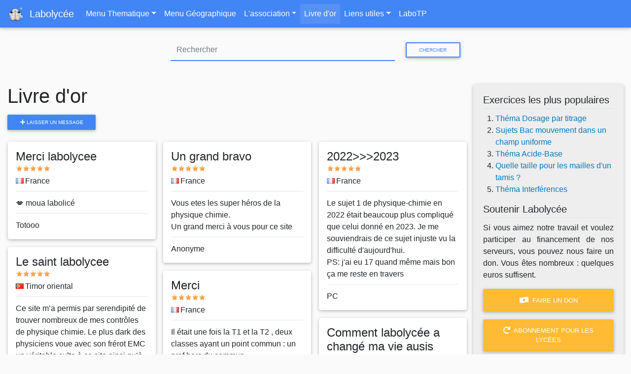

--- FILE ---
content_type: text/html; charset=UTF-8
request_url: https://prod.labolycee.org/livre-d-or
body_size: 54765
content:
<!DOCTYPE html>
<html lang="fr" dir="ltr" prefix="content: http://purl.org/rss/1.0/modules/content/  dc: http://purl.org/dc/terms/  foaf: http://xmlns.com/foaf/0.1/  og: http://ogp.me/ns#  rdfs: http://www.w3.org/2000/01/rdf-schema#  schema: http://schema.org/  sioc: http://rdfs.org/sioc/ns#  sioct: http://rdfs.org/sioc/types#  skos: http://www.w3.org/2004/02/skos/core#  xsd: http://www.w3.org/2001/XMLSchema# ">
  <head>
    <meta charset="utf-8" />
<noscript><style>form.antibot * :not(.antibot-message) { display: none !important; }</style>
</noscript><meta name="geo.placename" content="France" />
<meta name="geo.region" content="FR" />
<meta http-equiv="content-language" content="fr" />
<link rel="canonical" href="https://prod.labolycee.org/livre-d-or" />
<meta name="Generator" content="Drupal 8 (https://www.drupal.org)" />
<meta name="MobileOptimized" content="width" />
<meta name="HandheldFriendly" content="true" />
<meta name="viewport" content="width=device-width, initial-scale=1, shrink-to-fit=no" />
<meta http-equiv="x-ua-compatible" content="ie=edge" />
<link rel="shortcut icon" href="/sites/default/files/rubon3_0.png" type="image/png" />

    <title>Livre d&#039;or | Labolycée</title>
    <link rel="stylesheet" media="all" href="/sites/default/files/css/css_FiRFrYlCfZGSjbN8NUw8ULnL88XIq5iCyZY0uPE6ez8.css" />
<link rel="stylesheet" media="all" href="/sites/default/files/css/css_rGdon1qchrO1osJDFPAqL0-mZ40Xp9buD_Ld_p6dF70.css" />

    
<!--[if lte IE 8]>
<script src="/sites/default/files/js/js_VtafjXmRvoUgAzqzYTA3Wrjkx9wcWhjP0G4ZnnqRamA.js"></script>
<![endif]-->

  </head>
  <body class="layout-one-sidebar layout-sidebar-second page-view-livre-d-or grey lighten-5 path-livre-d-or">
    <a href="#main-content" class="visually-hidden focusable skip-link">
      Aller au contenu principal
    </a>
    
      <div class="dialog-off-canvas-main-canvas" data-off-canvas-main-canvas>
    <div id="page-wrapper">
  <div id="page">
    <header id="header" class="header" role="banner" aria-label="Entête du site">
                      <nav class="navbar navbar-dark bg-primary navbar-expand-lg" id="navbar-main">
                              <a href="/" title="Accueil" rel="home" class="navbar-brand">
              <img src="/sites/default/files/rubon3_0.png" alt="Accueil" class="img-fluid d-inline-block align-top" />
            <span class="ml-2 d-inline">Labolycée</span>
    </a>
    

                          <button class="navbar-toggler navbar-toggler-right" type="button" data-toggle="collapse" data-target="#CollapsingNavbar" aria-controls="CollapsingNavbar" aria-expanded="false" aria-label="Toggle navigation"><span class="navbar-toggler-icon"></span></button>
              <div class="collapse navbar-collapse" id="CollapsingNavbar">
                  <section class="region region-primary-menu">
    <nav role="navigation" aria-labelledby="block-labolycee-main-menu-menu" id="block-labolycee-main-menu" class="block block-menu navigation menu--main">
            
  <h2 class="sr-only" id="block-labolycee-main-menu-menu">Navigation principale</h2>
  

        
              <ul block="block-labolycee-main-menu" class="clearfix nav navbar-nav">
                    <li class="nav-item menu-item--expanded dropdown">
                          <a href="/menu-thematique" class="nav-link dropdown-toggle nav-link--menu-thematique" data-toggle="dropdown" aria-expanded="false" aria-haspopup="true">Menu Thematique</a>
                        <ul class="dropdown-menu">
                    <li class="dropdown-item">
                          <a href="/menu-thematique/90/90/90/90" class="nav-link--menu-thematique-90-90-90-90" data-drupal-link-system-path="menu-thematique/90/90/90/90">1ère EC Enseignement Scientifique</a>
              </li>
                <li class="dropdown-item">
                          <a href="/menu-thematique/88/88/88/88" class="nav-link--menu-thematique-88-88-88-88" data-drupal-link-system-path="menu-thematique/88/88/88/88">1ère EC Spécialité Physique Chimie</a>
              </li>
                <li class="dropdown-item">
                          <a href="/menu-thematique/91/91/91/91" class="nav-link--menu-thematique-91-91-91-91" data-drupal-link-system-path="menu-thematique/91/91/91/91">Tale EC Enseignement Scientifique</a>
              </li>
                <li class="dropdown-item">
                          <a href="/menu-thematique/89/89/89/89" class="nav-link--menu-thematique-89-89-89-89" data-drupal-link-system-path="menu-thematique/89/89/89/89">Tale Spécialité Physique Chimie</a>
              </li>
                <li class="dropdown-item">
                          <a href="/menu-thematique/5/5/5/5" class="nav-link--menu-thematique-5-5-5-5" data-drupal-link-system-path="menu-thematique/5/5/5/5">Bac S 2013-2020</a>
              </li>
                <li class="dropdown-item">
                          <a href="/menu-thematique/8/8/8/8" class="nav-link--menu-thematique-8-8-8-8" data-drupal-link-system-path="menu-thematique/8/8/8/8">Bac S 2003-2012</a>
              </li>
        </ul>
  
              </li>
                <li class="nav-item">
                          <a href="/menu-geographique-0" class="nav-link nav-link--menu-geographique-0" data-drupal-link-system-path="node/3507">Menu Géographique</a>
              </li>
                <li class="nav-item menu-item--expanded dropdown">
                          <a href="" class="nav-link dropdown-toggle nav-link-" data-toggle="dropdown" aria-expanded="false" aria-haspopup="true">L&#039;association</a>
                        <ul class="dropdown-menu">
                    <li class="dropdown-item">
                          <a href="/contact" class="nav-link--contact" data-drupal-link-system-path="contact">Contact</a>
              </li>
                <li class="dropdown-item">
                          <a href="/lassociation" class="nav-link--lassociation" data-drupal-link-system-path="node/3">A propos</a>
              </li>
        </ul>
  
              </li>
                <li class="nav-item active">
                          <a href="/livre-d-or" class="nav-link active nav-link--livre-d-or is-active" data-drupal-link-system-path="livre-d-or">Livre d&#039;or</a>
              </li>
                <li class="nav-item menu-item--expanded dropdown">
                          <a href="" class="nav-link dropdown-toggle nav-link-" data-toggle="dropdown" aria-expanded="false" aria-haspopup="true">Liens utiles</a>
                        <ul class="dropdown-menu">
                    <li class="dropdown-item">
                          <a href="/best-youtube" class="nav-link--best-youtube" data-drupal-link-system-path="node/4">YouTube</a>
              </li>
                <li class="dropdown-item">
                          <a href="/programmes-officiels" class="nav-link--programmes-officiels" data-drupal-link-system-path="node/5">Programme officiel</a>
              </li>
        </ul>
  
              </li>
                <li class="nav-item">
                          <a href="https://labotp.org/" class="nav-link nav-link-https--labotporg-">LaboTP</a>
              </li>
        </ul>
  


  </nav>

  </section>

                	          </div>
                                          </nav>
          </header>
          <div class="highlighted">
        <aside class="container-fluid section clearfix" role="complementary">
            <section class="justify-content-center region region-highlighted">
    <div class="views-exposed-form block row justify-content-center block-views block-views-exposed-filter-blockrecherche-page-1" data-drupal-selector="views-exposed-form-recherche-page-1" id="block-formulaireexposerecherchepage-1">
    <div class="content container-inline col-12 col-md-10 col-lg-7 col-xl-6">
      <form action="/recherche" method="get" id="views-exposed-form-recherche-page-1" accept-charset="UTF-8" class="input-group md-form mt-4 form-sm form-1 pl-0 search-form search-block-form form-row">
  


    <input placeholder="Rechercher" autofocus="1" class="form-control mr-3 ml-3 form-text form-control" data-drupal-selector="edit-search-api-fulltext" type="text" id="edit-search-api-fulltext" name="search_api_fulltext" value="" size="30" maxlength="128" />

 <button class="btn-sm btn-outline-primary waves-effect d-none d-md-block button js-form-submit form-submit btn btn-primary" data-drupal-selector="edit-submit-recherche" type="submit" id="edit-submit-recherche" value="Chercher">Chercher</button>

</form>

    </div>
</div>
<div data-drupal-messages-fallback class="hidden"></div>

  </section>

        </aside>
      </div>
            <div id="main-wrapper" class="layout-main-wrapper clearfix">
              <div id="main" class="container-fluid">
          
          <div class="row row-offcanvas row-offcanvas-left clearfix">
              <main class="main-content col" id="content" role="main">
                <section class="section">
                  <a id="main-content" tabindex="-1"></a>
                    <section class="mt-md-4 mt-3 mb-4 region region-content">
    <div id="block-labolycee-page-title" class="block block-core block-page-title-block">
  
    
      <div class="content">
      
  <h1 class="title">Livre d'or</h1>


    </div>
  </div>
<div id="block-labolycee-content" class="block block-system block-system-main-block">
  
    
      <div class="content">
      <div class="views-element-container"><div class="view view-livre-d-or view-id-livre_d_or view-display-id-page_1 js-view-dom-id-7fada3a0efd7b09b72243e1c654b0575ad00c3b83475bb2eabd69d75067ddd74">
  
    
      <div class="view-header">
      <a class="btn btn-primary btn-sm mb-4 ml-0 waves-light" href="/node/add/entree_de_livre_d_or"><i class="fas fa-plus"></i> Laisser un message</a>
    </div>
      
      <div class="view-content row">
      <div data-drupal-views-infinite-scroll-content-wrapper class="views-infinite-scroll-content-wrapper clearfix masonry-layout-livre-d-or" data-drupal-masonry-layout>

    <div class="masonry-item col-md-6 col-xl-4 cols-sm-12 pt-0 px-0 px-md-2 pb-3 views-row">
    <div class="node node--type-entree-de-livre-d-or node--view-mode-full card card-material clearfix mb-0 mx-n2 my-n1 m-md-0">

  

<div class="card-body p-3">
  <div>
    
            <div class="field field--name-node-title field--type-ds field--label-hidden field__item"><i class="icon"></i> <h4 class="card-title mb-0">
  Merci labolycee 
</h4>
</div>
      
  <div class="field field--name-field-note2 field--type-starrating field--label-visually_hidden">
    <div class="field__label visually-hidden">Note</div>
              <div class="field__item"><i class="icon"></i> <div class='starrating'>
                                                             <div class='rate-image star1-on even s1'></div>
                                                                 <div class='rate-image star1-on odd s2'></div>
                                                             <div class='rate-image star1-on even s3'></div>
                                                                 <div class='rate-image star1-on odd s4'></div>
                                                             <div class='rate-image star1-on even s5'></div>
    </div>
</div>
          </div>

  <div class="field field--name-field-country field--type-country field--label-visually_hidden">
    <div class="field__label visually-hidden">Pays</div>
              <div class="field__item"><i class="icon"></i> <div class="field__flags__item">France
<span  class="flag-before flag flag-fr country-flag"></span>
</div></div>
          </div>

  </div>
  <hr>

    <div>
    
  <div class="field field--name-field-corps field--type-string-long field--label-visually_hidden">
    <div class="field__label visually-hidden">Message</div>
              <div class="field__item"><i class="icon"></i> 💋 moua labolicé</div>
          </div>

  </div>

  <hr>
  
  <div>
    
  <div class="field field--name-field-nom-ou-pseudo field--type-string field--label-visually_hidden">
    <div class="field__label visually-hidden">Nom ou pseudo</div>
              <div class="field__item"><i class="icon"></i> Totooo</div>
          </div>

  </div>
</div>

</div>


  </div>
    <div class="masonry-item col-md-6 col-xl-4 cols-sm-12 pt-0 px-0 px-md-2 pb-3 views-row">
    <div class="node node--type-entree-de-livre-d-or node--view-mode-full card card-material clearfix mb-0 mx-n2 my-n1 m-md-0">

  

<div class="card-body p-3">
  <div>
    
            <div class="field field--name-node-title field--type-ds field--label-hidden field__item"><i class="icon"></i> <h4 class="card-title mb-0">
  Un grand bravo
</h4>
</div>
      
  <div class="field field--name-field-note2 field--type-starrating field--label-visually_hidden">
    <div class="field__label visually-hidden">Note</div>
              <div class="field__item"><i class="icon"></i> <div class='starrating'>
                                                             <div class='rate-image star1-on even s1'></div>
                                                                 <div class='rate-image star1-on odd s2'></div>
                                                             <div class='rate-image star1-on even s3'></div>
                                                                 <div class='rate-image star1-on odd s4'></div>
                                                             <div class='rate-image star1-on even s5'></div>
    </div>
</div>
          </div>

  <div class="field field--name-field-country field--type-country field--label-visually_hidden">
    <div class="field__label visually-hidden">Pays</div>
              <div class="field__item"><i class="icon"></i> <div class="field__flags__item">France
<span  class="flag-before flag flag-fr country-flag"></span>
</div></div>
          </div>

  </div>
  <hr>

    <div>
    
  <div class="field field--name-field-corps field--type-string-long field--label-visually_hidden">
    <div class="field__label visually-hidden">Message</div>
              <div class="field__item"><i class="icon"></i> Vous etes les super héros de la physique chimie.<br />
Un grand merci à vous pour ce site </div>
          </div>

  </div>

  <hr>
  
  <div>
    
  <div class="field field--name-field-nom-ou-pseudo field--type-string field--label-visually_hidden">
    <div class="field__label visually-hidden">Nom ou pseudo</div>
              <div class="field__item"><i class="icon"></i> Anonyme</div>
          </div>

  </div>
</div>

</div>


  </div>
    <div class="masonry-item col-md-6 col-xl-4 cols-sm-12 pt-0 px-0 px-md-2 pb-3 views-row">
    <div class="node node--type-entree-de-livre-d-or node--view-mode-full card card-material clearfix mb-0 mx-n2 my-n1 m-md-0">

  

<div class="card-body p-3">
  <div>
    
            <div class="field field--name-node-title field--type-ds field--label-hidden field__item"><i class="icon"></i> <h4 class="card-title mb-0">
  2022&gt;&gt;&gt;2023
</h4>
</div>
      
  <div class="field field--name-field-note2 field--type-starrating field--label-visually_hidden">
    <div class="field__label visually-hidden">Note</div>
              <div class="field__item"><i class="icon"></i> <div class='starrating'>
                                                             <div class='rate-image star1-on even s1'></div>
                                                                 <div class='rate-image star1-on odd s2'></div>
                                                             <div class='rate-image star1-on even s3'></div>
                                                                 <div class='rate-image star1-on odd s4'></div>
                                                             <div class='rate-image star1-on even s5'></div>
    </div>
</div>
          </div>

  <div class="field field--name-field-country field--type-country field--label-visually_hidden">
    <div class="field__label visually-hidden">Pays</div>
              <div class="field__item"><i class="icon"></i> <div class="field__flags__item">France
<span  class="flag-before flag flag-fr country-flag"></span>
</div></div>
          </div>

  </div>
  <hr>

    <div>
    
  <div class="field field--name-field-corps field--type-string-long field--label-visually_hidden">
    <div class="field__label visually-hidden">Message</div>
              <div class="field__item"><i class="icon"></i> Le sujet 1 de physique-chimie en 2022 était beaucoup plus compliqué que celui donné en 2023. Je me souviendrais de ce sujet injuste vu la difficulté d&#039;aujourd&#039;hui.<br />
PS: j&#039;ai eu 17 quand même mais bon ça me reste en travers </div>
          </div>

  </div>

  <hr>
  
  <div>
    
  <div class="field field--name-field-nom-ou-pseudo field--type-string field--label-visually_hidden">
    <div class="field__label visually-hidden">Nom ou pseudo</div>
              <div class="field__item"><i class="icon"></i> PC</div>
          </div>

  </div>
</div>

</div>


  </div>
    <div class="masonry-item col-md-6 col-xl-4 cols-sm-12 pt-0 px-0 px-md-2 pb-3 views-row">
    <div class="node node--type-entree-de-livre-d-or node--view-mode-full card card-material clearfix mb-0 mx-n2 my-n1 m-md-0">

  

<div class="card-body p-3">
  <div>
    
            <div class="field field--name-node-title field--type-ds field--label-hidden field__item"><i class="icon"></i> <h4 class="card-title mb-0">
  Le saint labolycee
</h4>
</div>
      
  <div class="field field--name-field-note2 field--type-starrating field--label-visually_hidden">
    <div class="field__label visually-hidden">Note</div>
              <div class="field__item"><i class="icon"></i> <div class='starrating'>
                                                             <div class='rate-image star1-on even s1'></div>
                                                                 <div class='rate-image star1-on odd s2'></div>
                                                             <div class='rate-image star1-on even s3'></div>
                                                                 <div class='rate-image star1-on odd s4'></div>
                                                             <div class='rate-image star1-on even s5'></div>
    </div>
</div>
          </div>

  <div class="field field--name-field-country field--type-country field--label-visually_hidden">
    <div class="field__label visually-hidden">Pays</div>
              <div class="field__item"><i class="icon"></i> <div class="field__flags__item">Timor oriental
<span  class="flag-before flag flag-tl country-flag"></span>
</div></div>
          </div>

  </div>
  <hr>

    <div>
    
  <div class="field field--name-field-corps field--type-string-long field--label-visually_hidden">
    <div class="field__label visually-hidden">Message</div>
              <div class="field__item"><i class="icon"></i> Ce site m’a permis par serendipité de trouver nombreux de mes contrôles de physique chimie. Le plus dark des physiciens voue avec son frérot EMC un véritable culte à ce site ainsi qu’à Arnaud le plus dark des doctorants (et des papas). En bref ce site qualitatif solidifie ma burette graduée ;) … <br />
Il permettra en outre à un autre de mes comparses de charo des écossais/es lors de la pratique d’un master en ingénierie mécanique. Je voudrais également dédier ce message à un ami ayant performer à la course grâce à tous les sujets sur l’athlétisme (lui permettant de fuir notamment le démon de la vitesse : Z). Enfin ce site est la véritable lumière dans ma sombre tanière.<br />
<br />
Merci</div>
          </div>

  </div>

  <hr>
  
  <div>
    
  <div class="field field--name-field-nom-ou-pseudo field--type-string field--label-visually_hidden">
    <div class="field__label visually-hidden">Nom ou pseudo</div>
              <div class="field__item"><i class="icon"></i> Darkiller et ses compères </div>
          </div>

  </div>
</div>

</div>


  </div>
    <div class="masonry-item col-md-6 col-xl-4 cols-sm-12 pt-0 px-0 px-md-2 pb-3 views-row">
    <div class="node node--type-entree-de-livre-d-or node--view-mode-full card card-material clearfix mb-0 mx-n2 my-n1 m-md-0">

  

<div class="card-body p-3">
  <div>
    
            <div class="field field--name-node-title field--type-ds field--label-hidden field__item"><i class="icon"></i> <h4 class="card-title mb-0">
  Merci 
</h4>
</div>
      
  <div class="field field--name-field-note2 field--type-starrating field--label-visually_hidden">
    <div class="field__label visually-hidden">Note</div>
              <div class="field__item"><i class="icon"></i> <div class='starrating'>
                                                             <div class='rate-image star1-on even s1'></div>
                                                                 <div class='rate-image star1-on odd s2'></div>
                                                             <div class='rate-image star1-on even s3'></div>
                                                                 <div class='rate-image star1-on odd s4'></div>
                                                             <div class='rate-image star1-on even s5'></div>
    </div>
</div>
          </div>

  <div class="field field--name-field-country field--type-country field--label-visually_hidden">
    <div class="field__label visually-hidden">Pays</div>
              <div class="field__item"><i class="icon"></i> <div class="field__flags__item">France
<span  class="flag-before flag flag-fr country-flag"></span>
</div></div>
          </div>

  </div>
  <hr>

    <div>
    
  <div class="field field--name-field-corps field--type-string-long field--label-visually_hidden">
    <div class="field__label visually-hidden">Message</div>
              <div class="field__item"><i class="icon"></i> Il était une fois la T1 et la T2 , deux classes ayant un point commun : un prof hors du commun . <br />
Ces deux classes différentes en apparence ( la T2 étant meilleure )  travaillaient main dans la main pour parvenir à finir tt ces sujets plus farfelus les uns que les autres « l’arôme de banane » , «la pizza Napolitaine» ou encore « le vin et ses composants  ». Ces noms donnent l’eau à la bouche , n’est ce pas  ? Mais derrière ces appellations très appétissantes se cachent de réels difficultés . Heureusement que Mr Zerbib et son acolyte labolycée étaient là pour nous aider à les surmonter  ( ps: petite pensée au concurrent vecteur bac pas mal non plus ) .<br />
Merci à eux , et à toi cher lecteur de nous avoir lu . <br />
A plus ✌🏻</div>
          </div>

  </div>

  <hr>
  
  <div>
    
  <div class="field field--name-field-nom-ou-pseudo field--type-string field--label-visually_hidden">
    <div class="field__label visually-hidden">Nom ou pseudo</div>
              <div class="field__item"><i class="icon"></i> Les élèves de Mr Zerbib 👑</div>
          </div>

  </div>
</div>

</div>


  </div>
    <div class="masonry-item col-md-6 col-xl-4 cols-sm-12 pt-0 px-0 px-md-2 pb-3 views-row">
    <div class="node node--type-entree-de-livre-d-or node--view-mode-full card card-material clearfix mb-0 mx-n2 my-n1 m-md-0">

  

<div class="card-body p-3">
  <div>
    
            <div class="field field--name-node-title field--type-ds field--label-hidden field__item"><i class="icon"></i> <h4 class="card-title mb-0">
  Comment labolycée a changé ma vie ausis 
</h4>
</div>
      
  <div class="field field--name-field-note2 field--type-starrating field--label-visually_hidden">
    <div class="field__label visually-hidden">Note</div>
              <div class="field__item"><i class="icon"></i> <div class='starrating'>
                                                             <div class='rate-image star1-on even s1'></div>
                                                                 <div class='rate-image star1-on odd s2'></div>
                                                             <div class='rate-image star1-on even s3'></div>
                                                                 <div class='rate-image star1-on odd s4'></div>
                                                             <div class='rate-image star1-on even s5'></div>
    </div>
</div>
          </div>

  <div class="field field--name-field-country field--type-country field--label-visually_hidden">
    <div class="field__label visually-hidden">Pays</div>
              <div class="field__item"><i class="icon"></i> <div class="field__flags__item">France
<span  class="flag-before flag flag-fr country-flag"></span>
</div></div>
          </div>

  </div>
  <hr>

    <div>
    
  <div class="field field--name-field-corps field--type-string-long field--label-visually_hidden">
    <div class="field__label visually-hidden">Message</div>
              <div class="field__item"><i class="icon"></i> Pendant des années j’ai travaillé dur et avec acharnement pour réussir au baccalauréat général de physique-chimie, j’ai étudié jour et nuit, matin et soir, et le midi aussi ! :) finalement le travail porte ses fruits 🍓et c’est avec Fierté que je peux dire : j’ai eu 20 au bac de physique waw fou non ! Et en plus de ça labolycée a permis que je sois en couple actuellement et donc je suis trop heureux ❤️bref labolycee vraiment trop top. Je recommande ce restaurant vivement. </div>
          </div>

  </div>

  <hr>
  
  <div>
    
  <div class="field field--name-field-nom-ou-pseudo field--type-string field--label-visually_hidden">
    <div class="field__label visually-hidden">Nom ou pseudo</div>
              <div class="field__item"><i class="icon"></i> L’élu ( askip) </div>
          </div>

  </div>
</div>

</div>


  </div>
    <div class="masonry-item col-md-6 col-xl-4 cols-sm-12 pt-0 px-0 px-md-2 pb-3 views-row">
    <div class="node node--type-entree-de-livre-d-or node--view-mode-full card card-material clearfix mb-0 mx-n2 my-n1 m-md-0">

  

<div class="card-body p-3">
  <div>
    
            <div class="field field--name-node-title field--type-ds field--label-hidden field__item"><i class="icon"></i> <h4 class="card-title mb-0">
  Comment labolycee a changé la vie
</h4>
</div>
      
  <div class="field field--name-field-note2 field--type-starrating field--label-visually_hidden">
    <div class="field__label visually-hidden">Note</div>
              <div class="field__item"><i class="icon"></i> <div class='starrating'>
                                                             <div class='rate-image star1-on even s1'></div>
                                                                 <div class='rate-image star1-on odd s2'></div>
                                                             <div class='rate-image star1-on even s3'></div>
                                                                 <div class='rate-image star1-on odd s4'></div>
                                                             <div class='rate-image star1-on even s5'></div>
    </div>
</div>
          </div>

  <div class="field field--name-field-country field--type-country field--label-visually_hidden">
    <div class="field__label visually-hidden">Pays</div>
              <div class="field__item"><i class="icon"></i> <div class="field__flags__item">France
<span  class="flag-before flag flag-fr country-flag"></span>
</div></div>
          </div>

  </div>
  <hr>

    <div>
    
  <div class="field field--name-field-corps field--type-string-long field--label-visually_hidden">
    <div class="field__label visually-hidden">Message</div>
              <div class="field__item"><i class="icon"></i> Pendant deux ans j’ai révisé tous mes contrôles grâce à labolycee. J’en ai versé des larmes ! Mais cela m’a quand même permis d’obtenir 18 au bac!!!!<br />
Mais surtout, c’est grâce à lui si je suis actuellement en couple et très heureuse ❤️🥰.<br />
Labolycee m’a donc offert un bel avenir et j’en suis très reconnaissante!!!</div>
          </div>

  </div>

  <hr>
  
  <div>
    
  <div class="field field--name-field-nom-ou-pseudo field--type-string field--label-visually_hidden">
    <div class="field__label visually-hidden">Nom ou pseudo</div>
              <div class="field__item"><i class="icon"></i> Sachatouille</div>
          </div>

  </div>
</div>

</div>


  </div>
    <div class="masonry-item col-md-6 col-xl-4 cols-sm-12 pt-0 px-0 px-md-2 pb-3 views-row">
    <div class="node node--type-entree-de-livre-d-or node--view-mode-full card card-material clearfix mb-0 mx-n2 my-n1 m-md-0">

  

<div class="card-body p-3">
  <div>
    
            <div class="field field--name-node-title field--type-ds field--label-hidden field__item"><i class="icon"></i> <h4 class="card-title mb-0">
  Remerciements du site qui sauve la vie de nombreux camarades
</h4>
</div>
      
  <div class="field field--name-field-note2 field--type-starrating field--label-visually_hidden">
    <div class="field__label visually-hidden">Note</div>
              <div class="field__item"><i class="icon"></i> <div class='starrating'>
                                                             <div class='rate-image star1-on even s1'></div>
                                                                 <div class='rate-image star1-on odd s2'></div>
                                                             <div class='rate-image star1-on even s3'></div>
                                                                 <div class='rate-image star1-on odd s4'></div>
                                                             <div class='rate-image star1-on even s5'></div>
    </div>
</div>
          </div>

  <div class="field field--name-field-country field--type-country field--label-visually_hidden">
    <div class="field__label visually-hidden">Pays</div>
              <div class="field__item"><i class="icon"></i> <div class="field__flags__item">France
<span  class="flag-before flag flag-fr country-flag"></span>
</div></div>
          </div>

  </div>
  <hr>

    <div>
    
  <div class="field field--name-field-corps field--type-string-long field--label-visually_hidden">
    <div class="field__label visually-hidden">Message</div>
              <div class="field__item"><i class="icon"></i> Je voulais remercier le ou les créateurs de ce somptueux site. Dans mes moments de délaissement et de vagabondage, j&#039;ai croisé le chemin de Labolycée. Ce site m&#039;a redonné fois en l&#039;art de la Physique Chimie, il m&#039;a accompagné et soutenu chaudement dans ma longue quête du bac et c&#039;est grâce à lui que j&#039;ai pu le passer au dessus de la moyenne. Alors merci infiniment et je ne le répèterai jamais assez mais Labolycée à changé ma vie !</div>
          </div>

  </div>

  <hr>
  
  <div>
    
  <div class="field field--name-field-nom-ou-pseudo field--type-string field--label-visually_hidden">
    <div class="field__label visually-hidden">Nom ou pseudo</div>
              <div class="field__item"><i class="icon"></i> Elouan09</div>
          </div>

  </div>
</div>

</div>


  </div>
    <div class="masonry-item col-md-6 col-xl-4 cols-sm-12 pt-0 px-0 px-md-2 pb-3 views-row">
    <div class="node node--type-entree-de-livre-d-or node--view-mode-full card card-material clearfix mb-0 mx-n2 my-n1 m-md-0">

  

<div class="card-body p-3">
  <div>
    
            <div class="field field--name-node-title field--type-ds field--label-hidden field__item"><i class="icon"></i> <h4 class="card-title mb-0">
  Merci le sang
</h4>
</div>
      
  <div class="field field--name-field-note2 field--type-starrating field--label-visually_hidden">
    <div class="field__label visually-hidden">Note</div>
              <div class="field__item"><i class="icon"></i> <div class='starrating'>
                                                             <div class='rate-image star1-on even s1'></div>
                                                                 <div class='rate-image star1-on odd s2'></div>
                                                             <div class='rate-image star1-on even s3'></div>
                                                                 <div class='rate-image star1-on odd s4'></div>
                                                             <div class='rate-image star1-on even s5'></div>
    </div>
</div>
          </div>

  <div class="field field--name-field-country field--type-country field--label-visually_hidden">
    <div class="field__label visually-hidden">Pays</div>
              <div class="field__item"><i class="icon"></i> <div class="field__flags__item">France
<span  class="flag-before flag flag-fr country-flag"></span>
</div></div>
          </div>

  </div>
  <hr>

    <div>
    
  <div class="field field--name-field-corps field--type-string-long field--label-visually_hidden">
    <div class="field__label visually-hidden">Message</div>
              <div class="field__item"><i class="icon"></i> Merci le sang tu me khalass sa mer</div>
          </div>

  </div>

  <hr>
  
  <div>
    
  <div class="field field--name-field-nom-ou-pseudo field--type-string field--label-visually_hidden">
    <div class="field__label visually-hidden">Nom ou pseudo</div>
              <div class="field__item"><i class="icon"></i> Balalala</div>
          </div>

  </div>
</div>

</div>


  </div>
    <div class="masonry-item col-md-6 col-xl-4 cols-sm-12 pt-0 px-0 px-md-2 pb-3 views-row">
    <div class="node node--type-entree-de-livre-d-or node--view-mode-full card card-material clearfix mb-0 mx-n2 my-n1 m-md-0">

  

<div class="card-body p-3">
  <div>
    
            <div class="field field--name-node-title field--type-ds field--label-hidden field__item"><i class="icon"></i> <h4 class="card-title mb-0">
  M&#039;a sauvé la vie
</h4>
</div>
      
  <div class="field field--name-field-note2 field--type-starrating field--label-visually_hidden">
    <div class="field__label visually-hidden">Note</div>
              <div class="field__item"><i class="icon"></i> <div class='starrating'>
                                                             <div class='rate-image star1-on even s1'></div>
                                                                 <div class='rate-image star1-on odd s2'></div>
                                                             <div class='rate-image star1-on even s3'></div>
                                                                 <div class='rate-image star1-on odd s4'></div>
                                                             <div class='rate-image star1-on even s5'></div>
    </div>
</div>
          </div>

  <div class="field field--name-field-country field--type-country field--label-visually_hidden">
    <div class="field__label visually-hidden">Pays</div>
              <div class="field__item"><i class="icon"></i> <div class="field__flags__item">France
<span  class="flag-before flag flag-fr country-flag"></span>
</div></div>
          </div>

  </div>
  <hr>

    <div>
    
  <div class="field field--name-field-corps field--type-string-long field--label-visually_hidden">
    <div class="field__label visually-hidden">Message</div>
              <div class="field__item"><i class="icon"></i> Labolycée m&#039;a littéralement sauvé la vie et accompagné lors de mon lycée. Franchement je m&#039;en souviendrais pendant longtemps. Merci au mec qui a codé ce site grâce à lui j&#039;ai mon bac</div>
          </div>

  </div>

  <hr>
  
  <div>
    
  <div class="field field--name-field-nom-ou-pseudo field--type-string field--label-visually_hidden">
    <div class="field__label visually-hidden">Nom ou pseudo</div>
              <div class="field__item"><i class="icon"></i> Le Boss</div>
          </div>

  </div>
</div>

</div>


  </div>
    <div class="masonry-item col-md-6 col-xl-4 cols-sm-12 pt-0 px-0 px-md-2 pb-3 views-row">
    <div class="node node--type-entree-de-livre-d-or node--view-mode-full card card-material clearfix mb-0 mx-n2 my-n1 m-md-0">

  

<div class="card-body p-3">
  <div>
    
            <div class="field field--name-node-title field--type-ds field--label-hidden field__item"><i class="icon"></i> <h4 class="card-title mb-0">
  Gracias!
</h4>
</div>
      
  <div class="field field--name-field-note2 field--type-starrating field--label-visually_hidden">
    <div class="field__label visually-hidden">Note</div>
              <div class="field__item"><i class="icon"></i> <div class='starrating'>
                                                             <div class='rate-image star1-on even s1'></div>
                                                                 <div class='rate-image star1-on odd s2'></div>
                                                             <div class='rate-image star1-on even s3'></div>
                                                                 <div class='rate-image star1-on odd s4'></div>
                                                             <div class='rate-image star1-on even s5'></div>
    </div>
</div>
          </div>

  <div class="field field--name-field-country field--type-country field--label-visually_hidden">
    <div class="field__label visually-hidden">Pays</div>
              <div class="field__item"><i class="icon"></i> <div class="field__flags__item">Maroc
<span  class="flag-before flag flag-ma country-flag"></span>
</div></div>
          </div>

  </div>
  <hr>

    <div>
    
  <div class="field field--name-field-corps field--type-string-long field--label-visually_hidden">
    <div class="field__label visually-hidden">Message</div>
              <div class="field__item"><i class="icon"></i> Mes plus sincères remerciements à l&#039;égard de toute l&#039;équipe qui régit ce site web. Les multitudes des sujets qui y sont disponibles, ainsi que les corrections ont été d&#039;une énorme aide.<br />
Merci!!!</div>
          </div>

  </div>

  <hr>
  
  <div>
    
  <div class="field field--name-field-nom-ou-pseudo field--type-string field--label-visually_hidden">
    <div class="field__label visually-hidden">Nom ou pseudo</div>
              <div class="field__item"><i class="icon"></i> MO</div>
          </div>

  </div>
</div>

</div>


  </div>
    <div class="masonry-item col-md-6 col-xl-4 cols-sm-12 pt-0 px-0 px-md-2 pb-3 views-row">
    <div class="node node--type-entree-de-livre-d-or node--view-mode-full card card-material clearfix mb-0 mx-n2 my-n1 m-md-0">

  

<div class="card-body p-3">
  <div>
    
            <div class="field field--name-node-title field--type-ds field--label-hidden field__item"><i class="icon"></i> <h4 class="card-title mb-0">
  Merci Beaucoup !
</h4>
</div>
      
  <div class="field field--name-field-note2 field--type-starrating field--label-visually_hidden">
    <div class="field__label visually-hidden">Note</div>
              <div class="field__item"><i class="icon"></i> <div class='starrating'>
                                                             <div class='rate-image star1-on even s1'></div>
                                                                 <div class='rate-image star1-on odd s2'></div>
                                                             <div class='rate-image star1-on even s3'></div>
                                                                 <div class='rate-image star1-on odd s4'></div>
                                                             <div class='rate-image star1-on even s5'></div>
    </div>
</div>
          </div>

  <div class="field field--name-field-country field--type-country field--label-visually_hidden">
    <div class="field__label visually-hidden">Pays</div>
              <div class="field__item"><i class="icon"></i> <div class="field__flags__item">France
<span  class="flag-before flag flag-fr country-flag"></span>
</div></div>
          </div>

  </div>
  <hr>

    <div>
    
  <div class="field field--name-field-corps field--type-string-long field--label-visually_hidden">
    <div class="field__label visually-hidden">Message</div>
              <div class="field__item"><i class="icon"></i> Merci beaucoup à Labolycée qui m&#039;a permis de réviser à fond le bac et d&#039;avoir 19/20 aux épreuves de spé. Ce site est vraiment génial et permet aux élèves de progresser. C&#039;est une vraie mine d&#039;or dans laquelle il ne faut pas hésiter de puiser. Encore merci pour tout ce que vous faites pour nous,</div>
          </div>

  </div>

  <hr>
  
  <div>
    
  <div class="field field--name-field-nom-ou-pseudo field--type-string field--label-visually_hidden">
    <div class="field__label visually-hidden">Nom ou pseudo</div>
              <div class="field__item"><i class="icon"></i> CA</div>
          </div>

  </div>
</div>

</div>


  </div>
    <div class="masonry-item col-md-6 col-xl-4 cols-sm-12 pt-0 px-0 px-md-2 pb-3 views-row">
    <div class="node node--type-entree-de-livre-d-or node--view-mode-full card card-material clearfix mb-0 mx-n2 my-n1 m-md-0">

  

<div class="card-body p-3">
  <div>
    
            <div class="field field--name-node-title field--type-ds field--label-hidden field__item"><i class="icon"></i> <h4 class="card-title mb-0">
  Un immense merci
</h4>
</div>
      
  <div class="field field--name-field-note2 field--type-starrating field--label-visually_hidden">
    <div class="field__label visually-hidden">Note</div>
              <div class="field__item"><i class="icon"></i> <div class='starrating'>
                                                             <div class='rate-image star1-on even s1'></div>
                                                                 <div class='rate-image star1-on odd s2'></div>
                                                             <div class='rate-image star1-on even s3'></div>
                                                                 <div class='rate-image star1-on odd s4'></div>
                                                             <div class='rate-image star1-on even s5'></div>
    </div>
</div>
          </div>

  <div class="field field--name-field-country field--type-country field--label-visually_hidden">
    <div class="field__label visually-hidden">Pays</div>
              <div class="field__item"><i class="icon"></i> <div class="field__flags__item">France
<span  class="flag-before flag flag-fr country-flag"></span>
</div></div>
          </div>

  </div>
  <hr>

    <div>
    
  <div class="field field--name-field-corps field--type-string-long field--label-visually_hidden">
    <div class="field__label visually-hidden">Message</div>
              <div class="field__item"><i class="icon"></i> Merci beaucoup à toute votre équipe pour les corrections très claires et pour les sujets. C&#039;est avec votre site que j&#039;ai révisé mon bac. Je vous dois mon 19 obtenu à l&#039;écrit, merci infiniment !</div>
          </div>

  </div>

  <hr>
  
  <div>
    
  <div class="field field--name-field-nom-ou-pseudo field--type-string field--label-visually_hidden">
    <div class="field__label visually-hidden">Nom ou pseudo</div>
              <div class="field__item"><i class="icon"></i> john</div>
          </div>

  </div>
</div>

</div>


  </div>
    <div class="masonry-item col-md-6 col-xl-4 cols-sm-12 pt-0 px-0 px-md-2 pb-3 views-row">
    <div class="node node--type-entree-de-livre-d-or node--view-mode-full card card-material clearfix mb-0 mx-n2 my-n1 m-md-0">

  

<div class="card-body p-3">
  <div>
    
            <div class="field field--name-node-title field--type-ds field--label-hidden field__item"><i class="icon"></i> <h4 class="card-title mb-0">
  Labolycée simp
</h4>
</div>
      
  <div class="field field--name-field-note2 field--type-starrating field--label-visually_hidden">
    <div class="field__label visually-hidden">Note</div>
              <div class="field__item"><i class="icon"></i> <div class='starrating'>
                                                             <div class='rate-image star1-on even s1'></div>
                                                                 <div class='rate-image star1-on odd s2'></div>
                                                             <div class='rate-image star1-on even s3'></div>
                                                                 <div class='rate-image star1-on odd s4'></div>
                                                             <div class='rate-image star1-on even s5'></div>
    </div>
</div>
          </div>

  <div class="field field--name-field-country field--type-country field--label-visually_hidden">
    <div class="field__label visually-hidden">Pays</div>
              <div class="field__item"><i class="icon"></i> <div class="field__flags__item">Maroc
<span  class="flag-before flag flag-ma country-flag"></span>
</div></div>
          </div>

  </div>
  <hr>

    <div>
    
  <div class="field field--name-field-corps field--type-string-long field--label-visually_hidden">
    <div class="field__label visually-hidden">Message</div>
              <div class="field__item"><i class="icon"></i> 20 au bac de physique-chimie grâce à vos sujets! Merci de m&#039;avoir accompagné lors des mes révisions, sans vous je n&#039;aurai probablement pas autant réussi.<br />
<br />
Vous serez à jamais dans mon cœur, merci encore pour tous vos efforts! &lt;3</div>
          </div>

  </div>

  <hr>
  
  <div>
    
  <div class="field field--name-field-nom-ou-pseudo field--type-string field--label-visually_hidden">
    <div class="field__label visually-hidden">Nom ou pseudo</div>
              <div class="field__item"><i class="icon"></i> mi_am</div>
          </div>

  </div>
</div>

</div>


  </div>
    <div class="masonry-item col-md-6 col-xl-4 cols-sm-12 pt-0 px-0 px-md-2 pb-3 views-row">
    <div class="node node--type-entree-de-livre-d-or node--view-mode-full card card-material clearfix mb-0 mx-n2 my-n1 m-md-0">

  

<div class="card-body p-3">
  <div>
    
            <div class="field field--name-node-title field--type-ds field--label-hidden field__item"><i class="icon"></i> <h4 class="card-title mb-0">
  Le Saint Graal des lycéens
</h4>
</div>
      
  <div class="field field--name-field-note2 field--type-starrating field--label-visually_hidden">
    <div class="field__label visually-hidden">Note</div>
              <div class="field__item"><i class="icon"></i> <div class='starrating'>
                                                             <div class='rate-image star1-on even s1'></div>
                                                                 <div class='rate-image star1-on odd s2'></div>
                                                             <div class='rate-image star1-on even s3'></div>
                                                                 <div class='rate-image star1-on odd s4'></div>
                                                             <div class='rate-image star1-on even s5'></div>
    </div>
</div>
          </div>

  <div class="field field--name-field-country field--type-country field--label-visually_hidden">
    <div class="field__label visually-hidden">Pays</div>
              <div class="field__item"><i class="icon"></i> <div class="field__flags__item">France
<span  class="flag-before flag flag-fr country-flag"></span>
</div></div>
          </div>

  </div>
  <hr>

    <div>
    
  <div class="field field--name-field-corps field--type-string-long field--label-visually_hidden">
    <div class="field__label visually-hidden">Message</div>
              <div class="field__item"><i class="icon"></i> Juste une source inépuisable de savoirs, une boussole pour naviguer dans les méandres du programme, une potion magique contre les devoirs périlleux. Génial !</div>
          </div>

  </div>

  <hr>
  
  <div>
    
  <div class="field field--name-field-nom-ou-pseudo field--type-string field--label-visually_hidden">
    <div class="field__label visually-hidden">Nom ou pseudo</div>
              <div class="field__item"><i class="icon"></i> HBM</div>
          </div>

  </div>
</div>

</div>


  </div>

</div>

    </div>
  
      
<ul class="js-pager__items pager" data-drupal-views-infinite-scroll-pager="automatic">
  <li class="pager__item">
    <a class="button" href="?page=1" title="Aller à la page suivante" rel="next">Afficher plus</a>
  </li>
</ul>

          </div>
</div>

    </div>
  </div>

  </section>

                </section>
              </main>
                                      <div class="sidebar col-xs-4 col-lg-4 col-xl-3 pl-lg-0 d-none d-lg-block" id="sidebar_second">
                <aside class="section" role="complementary">
                    <section class="card card-body grey lighten-3 my-4 region region-sidebar-second">
    <div class="views-element-container block block-views block-views-blockexercices-les-plus-populaires-block-1" id="block-views-block-exercices-les-plus-populaires-block-1">
  
      <h2>Exercices les plus populaires</h2>
    
      <div class="content">
      <div><div class="view view-exercices-les-plus-populaires view-id-exercices_les_plus_populaires view-display-id-block_1 js-view-dom-id-da7103078d8127ed8e214b60ff6c3af39c96bc1e057c734d1ec70930ced6387c">
  
    
      
      <div class="view-content row">
      <div class="item-list">
  
  <ol>

          <li><div class="views-field views-field-title"><span class="field-content"><a href="/thema-dosage-par-titrage" hreflang="fr">Théma Dosage par titrage</a></span></div></li>
          <li><div class="views-field views-field-title"><span class="field-content"><a href="/sujets-bac-mouvement-dans-un-champ-uniforme" hreflang="fr">Sujets Bac mouvement dans un champ uniforme</a></span></div></li>
          <li><div class="views-field views-field-title"><span class="field-content"><a href="/thema-acide-base" hreflang="fr">Théma Acide-Base</a></span></div></li>
          <li><div class="views-field views-field-title"><span class="field-content"><a href="/quelle-taille-pour-les-mailles-dun-tamis" hreflang="fr">Quelle taille pour les mailles d&#039;un tamis ?</a></span></div></li>
          <li><div class="views-field views-field-title"><span class="field-content"><a href="/thema-interferences" hreflang="fr">Théma Interférences</a></span></div></li>
    
  </ol>

</div>

    </div>
  
          </div>
</div>

    </div>
  </div>
<div id="block-soutenirlabolycee" class="block block-block-content block-block-contentb3f9444b-f9a4-4b23-b740-d19a713a9ea1">
  
      <h2>Soutenir Labolycée</h2>
    
      <div class="content">
      
            <div class="clearfix text-formatted field field--name-body field--type-text-with-summary field--label-hidden field__item"><i class="icon"></i> <p align="justify">Si vous aimez notre travail et voulez participer au financement de nos serveurs, vous pouvez nous faire un don. Vous êtes nombreux : quelques euros suffisent.</p>

<p><a class="btn btn-warning btn-block mt-3 mb-3" href="/don" type="button"><i class="fas fa-money-bill-wave mr-1"></i> Faire un don</a></p>

<p><a class="btn btn-warning btn-block mb-3" href="/sites/default/files/BondeCommande.pdf" type="button"><i class="fas fa-redo mr-1"></i> Abonnement pour les lycées</a></p>
</div>
      
    </div>
  </div>
<div id="block-bluesky" class="block block-block-content block-block-contentf2cd558f-8f59-4330-85c2-c7d2fde93778">
  
      <h2>Bluesky</h2>
    
      <div class="content">
      
            <div class="clearfix text-formatted field field--name-body field--type-text-with-summary field--label-hidden field__item"><i class="icon"></i> <p><script type="module" src="https://cdn.jsdelivr.net/npm/bsky-embed/dist/bsky-embed.es.js" async></script><bsky-embed limit="5" load-more="true" link-target="_blank" username="labolycee.org"> </bsky-embed></p>
</div>
      
    </div>
  </div>

  </section>

                </aside>
              </div>
                      </div>
        </div>
          </div>
        <footer class="site-footer">
              <div class="container-fluid">
                      <div class="site-footer__top clearfix">
                <section class="region region-footer-first">
    <div id="block-footer" class="block block-block-content block-block-content1362b340-d001-4f22-bb4f-df7a1855537a">
  
    
      <div class="content">
      
            <div class="clearfix text-formatted field field--name-body field--type-text-with-summary field--label-hidden field__item"><i class="icon"></i> <center>Copyright ©2003-2020 Association Labolycée - Webmaster : Arthur Toussaint - Professeurs rédacteurs : E. Daïni, J. Morazzani, J. Clément, D.Ramirez. B.Lachaud J.Bernon</center>
</div>
      
    </div>
  </div>

  </section>

              
              
              
            </div>
                            </div>
          </footer>
  </div>
</div>

  </div>

    
    <script type="application/json" data-drupal-selector="drupal-settings-json">{"path":{"baseUrl":"\/","scriptPath":null,"pathPrefix":"","currentPath":"livre-d-or","currentPathIsAdmin":false,"isFront":false,"currentLanguage":"fr"},"pluralDelimiter":"\u0003","suppressDeprecationErrors":true,"ajaxPageState":{"libraries":"bootstrap_barrio\/global-styling,core\/html5shiv,flags\/flags,labolycee\/global-styling,masonry\/masonry.layout,starrating\/star,system\/base,views\/views.module,views_infinite_scroll\/views-infinite-scroll","theme":"labolycee","theme_token":null},"ajaxTrustedUrl":{"\/recherche":true},"masonry":{".masonry-layout-livre-d-or":{"masonry_ids":["masonry_view","masonry_view_livre_d_or","masonry_view_display_page_1"],"item_selector":".masonry-item","column_width":"","column_width_units":"px","gutter_width":0,"resizable":true,"animated":true,"animation_duration":500,"fit_width":false,"rtl":false,"images_first":true,"stamp":"","percent_position":false,"extra_options":[]}},"views":{"ajax_path":"\/views\/ajax","ajaxViews":{"views_dom_id:7fada3a0efd7b09b72243e1c654b0575ad00c3b83475bb2eabd69d75067ddd74":{"view_name":"livre_d_or","view_display_id":"page_1","view_args":"","view_path":"\/livre-d-or","view_base_path":"livre-d-or","view_dom_id":"7fada3a0efd7b09b72243e1c654b0575ad00c3b83475bb2eabd69d75067ddd74","pager_element":0}}},"user":{"uid":0,"permissionsHash":"30a4c927f3ac4dbfd36c0cdaa4ac97802acca282e84390647a55cedc11054cb6"}}</script>
<script src="/sites/default/files/js/js_a7Nvv1JFJxf2lAcnqzPw28dWdCWWba2urKjcLfnFojc.js"></script>

  </body>
</html>
